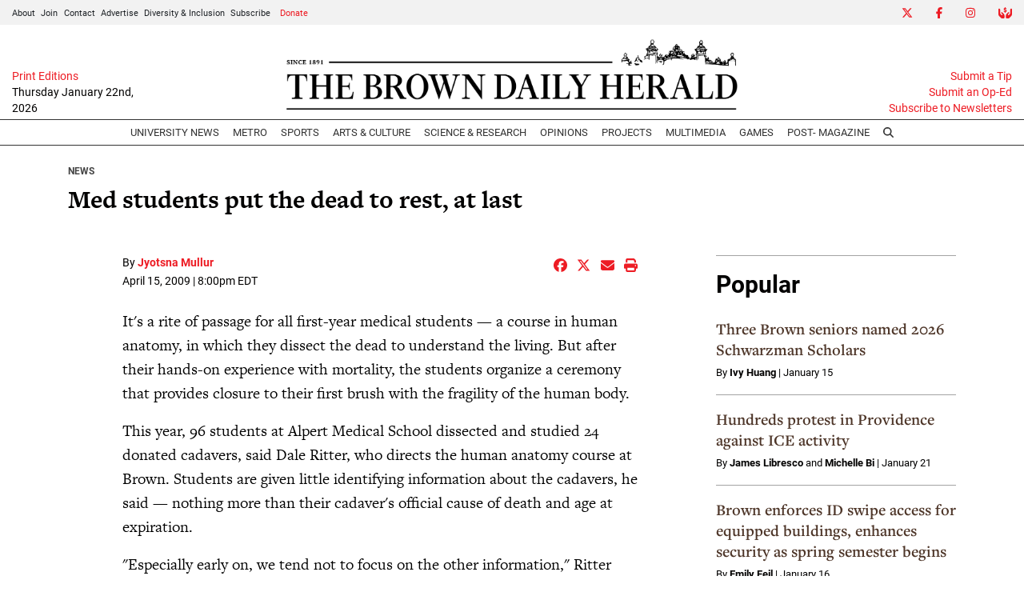

--- FILE ---
content_type: text/html; charset=UTF-8
request_url: https://www.browndailyherald.com/article/2009/04/med-students-put-the-dead-to-rest-at-last
body_size: 11823
content:



    



<!DOCTYPE html>
<html lang="en-US">
<!--
   _____ _   _                    _
  / ____| \ | |                  | |
 | (___ |  \| |_      _____  _ __| | _____
  \___ \| . ` \ \ /\ / / _ \| '__| |/ / __|
  ____) | |\  |\ V  V / (_) | |  |   <\__ \
 |_____/|_| \_| \_/\_/ \___/|_|  |_|\_\___/

SNworks - Solutions by The State News - http://getsnworks.com
-->
<head>
<meta charset="utf-8">
    <script type="text/javascript">var _sf_startpt=(new Date()).getTime();</script>

    <meta name="viewport" content="width=device-width">

    

    
            
<!-- CEO:STD-META -->


            	
                                                                
    <title>Med students put the dead to rest, at last - The Brown Daily Herald</title>
<style>#__ceo-debug-message{display: none;}#__ceo-debug-message-open,#__ceo-debug-message-close{font-size: 18px;color: #333;text-decoration: none;position: absolute;top: 0;left: 10px;}#__ceo-debug-message-close{padding-right: 10px;}#__ceo-debug-message #__ceo-debug-message-open{display: none;}#__ceo-debug-message div{display: inline-block;}#__ceo-debug-message.message-collapse{width: 50px;}#__ceo-debug-message.message-collapse div{display: none;}#__ceo-debug-message.message-collapse #__ceo-debug-message-close{display: none;}#__ceo-debug-message.message-collapse #__ceo-debug-message-open{display: inline !important;}.__ceo-poll label{display: block;}ul.__ceo-poll{padding: 0;}.__ceo-poll li{list-style-type: none;margin: 0;margin-bottom: 5px;}.__ceo-poll [name="verify"]{opacity: 0.001;}.__ceo-poll .__ceo-poll-result{max-width: 100%;border-radius: 3px;background: #fff;position: relative;padding: 2px 0;}.__ceo-poll span{z-index: 10;padding-left: 4px;}.__ceo-poll .__ceo-poll-fill{padding: 2px 4px;z-index: 5;top: 0;background: #4b9cd3;color: #fff;border-radius: 3px;position: absolute;overflow: hidden;}.__ceo-flex-container{display: flex;}.__ceo-flex-container .__ceo-flex-col{flex-grow: 1;}.__ceo-table{margin: 10px 0;}.__ceo-table td{border: 1px solid #333;padding: 0 10px;}.text-align-center{text-align: center;}.text-align-right{text-align: right;}.text-align-left{text-align: left;}.__ceo-text-right:empty{margin-bottom: 1em;}article:not(.arx-content) .btn{font-weight: 700;}article:not(.arx-content) .float-left.embedded-media{padding: 0px 15px 15px 0px;}article:not(.arx-content) .align-center{text-align: center;}article:not(.arx-content) .align-right{text-align: right;}article:not(.arx-content) .align-left{text-align: left;}article:not(.arx-content) table{background-color: #f1f1f1;border-radius: 3px;width: 100%;border-collapse: collapse;border-spacing: 0;margin-bottom: 1.5rem;caption-side: bottom;}article:not(.arx-content) table th{text-align: left;padding: 0.5rem;border-bottom: 1px solid #ccc;}article:not(.arx-content) table td{padding: 0.5rem;border-bottom: 1px solid #ccc;}article:not(.arx-content) figure:not(.embedded-media)> figcaption{font-size: 0.8rem;margin-top: 0.5rem;line-height: 1rem;}</style>

    <meta name="description" content="Serving the Brown University community since 1891" />

        
        <meta property="og:url" content="https://www.browndailyherald.com/article/2009/04/med-students-put-the-dead-to-rest-at-last" />     <meta property="og:type" content="article" />
    <meta property="og:site_name" content="The Brown Daily Herald" />
    <meta property="og:title" content="Med students put the dead to rest, at last" />     <meta property="og:description" content="Serving the Brown University community since 1891" />             <meta name="twitter:card" content="summary_large_image">


    
                                
            
                <meta property="og:image" content="" />          <meta property="og:image:width" content="800" />         <meta property="og:image:height" content="600" /> 
    
				
    <script type="application/ld+json">
          {
            "@context": "http://schema.org",
            "@type": "NewsArticle",
            "headline": "Med students put the dead to rest, at last",
            "url": "https://www.browndailyherald.com/article/2009/04/med-students-put-the-dead-to-rest-at-last",
                        "dateCreated": "2009-04-15T20:00:00-04:00",
            "articleSection": "homepage",
            "creator": ["Jyotsna Mullur"],
            "author": ["Jyotsna Mullur"],
            "keywords": ["Uncategorized"]
          }
    </script>


    <!-- Google Tag Manager -->
<script>(function(w,d,s,l,i){w[l]=w[l]||[];w[l].push({'gtm.start':
new Date().getTime(),event:'gtm.js'});var f=d.getElementsByTagName(s)[0],
j=d.createElement(s),dl=l!='dataLayer'?'&l='+l:'';j.async=true;j.src=
'https://www.googletagmanager.com/gtm.js?id='+i+dl;f.parentNode.insertBefore(j,f);
})(window,document,'script','dataLayer','GTM-N3H2GLD');</script>
<!-- End Google Tag Manager -->

    <link rel="preconnect" href="https://use.typekit.net">
    <link rel="preconnect" href="https://d35jcxe8no8yhr.cloudfront.net">

    <link rel="stylesheet" href="https://use.typekit.net/mxr8glf.css">
    <link rel="stylesheet" href="https://stackpath.bootstrapcdn.com/bootstrap/4.3.1/css/bootstrap.min.css" integrity="sha384-ggOyR0iXCbMQv3Xipma34MD+dH/1fQ784/j6cY/iJTQUOhcWr7x9JvoRxT2MZw1T" crossorigin="anonymous">
    <link rel="stylesheet" type="text/css" media="screen, print" href="https://d35jcxe8no8yhr.cloudfront.net/2542656e2016fe17826b37b64e80fbec/dist/css/master.css" />

    <script src="https://kit.fontawesome.com/026f103434.js" crossorigin="anonymous" data-auto-replace-svg="nest"></script>

    
    <link rel="apple-touch-icon" sizes="57x57" href="https://d35jcxe8no8yhr.cloudfront.net/2542656e2016fe17826b37b64e80fbec/dist/img/favicons/apple-icon-57x57.png">
<link rel="apple-touch-icon" sizes="60x60" href="https://d35jcxe8no8yhr.cloudfront.net/2542656e2016fe17826b37b64e80fbec/dist/img/favicons/apple-icon-60x60.png">
<link rel="apple-touch-icon" sizes="72x72" href="https://d35jcxe8no8yhr.cloudfront.net/2542656e2016fe17826b37b64e80fbec/dist/img/favicons/apple-icon-72x72.png">
<link rel="apple-touch-icon" sizes="76x76" href="https://d35jcxe8no8yhr.cloudfront.net/2542656e2016fe17826b37b64e80fbec/dist/img/favicons/apple-icon-76x76.png">
<link rel="apple-touch-icon" sizes="114x114" href="https://d35jcxe8no8yhr.cloudfront.net/2542656e2016fe17826b37b64e80fbec/dist/img/favicons/apple-icon-114x114.png">
<link rel="apple-touch-icon" sizes="120x120" href="https://d35jcxe8no8yhr.cloudfront.net/2542656e2016fe17826b37b64e80fbec/dist/img/favicons/apple-icon-120x120.png">
<link rel="apple-touch-icon" sizes="144x144" href="https://d35jcxe8no8yhr.cloudfront.net/2542656e2016fe17826b37b64e80fbec/dist/img/favicons/apple-icon-144x144.png">
<link rel="apple-touch-icon" sizes="152x152" href="https://d35jcxe8no8yhr.cloudfront.net/2542656e2016fe17826b37b64e80fbec/dist/img/favicons/apple-icon-152x152.png">
<link rel="apple-touch-icon" sizes="180x180" href="https://d35jcxe8no8yhr.cloudfront.net/2542656e2016fe17826b37b64e80fbec/dist/img/favicons/apple-icon-180x180.png">
<link rel="icon" type="image/png" sizes="192x192"  href="https://d35jcxe8no8yhr.cloudfront.net/2542656e2016fe17826b37b64e80fbec/dist/img/favicons/android-icon-192x192.png">
<link rel="icon" type="image/png" sizes="32x32" href="https://d35jcxe8no8yhr.cloudfront.net/2542656e2016fe17826b37b64e80fbec/dist/img/favicons/favicon-32x32.png">
<link rel="icon" type="image/png" sizes="96x96" href="https://d35jcxe8no8yhr.cloudfront.net/2542656e2016fe17826b37b64e80fbec/dist/img/favicons/favicon-96x96.png">
<link rel="icon" type="image/png" sizes="16x16" href="https://d35jcxe8no8yhr.cloudfront.net/2542656e2016fe17826b37b64e80fbec/dist/img/favicons/favicon-16x16.png">
<link rel="manifest" href="https://d35jcxe8no8yhr.cloudfront.net/2542656e2016fe17826b37b64e80fbec/dist/img/favicons/manifest.json">
<meta name="msapplication-TileColor" content="#ffffff">
<meta name="msapplication-TileImage" content="https://d35jcxe8no8yhr.cloudfront.net/2542656e2016fe17826b37b64e80fbec/dist/img/favicons/ms-icon-144x144.png">
<meta name="theme-color" content="#ffffff">

            <link rev="canonical" type="text/html" href="https://www.browndailyherald.com/article/2009/04/med-students-put-the-dead-to-rest-at-last" />
    <link rel="alternate shorter" type="text/html" href="" />

    <link href="https://vjs.zencdn.net/7.5.4/video-js.css" rel="stylesheet">
    <link href="https://unpkg.com/@videojs/themes@1/dist/forest/index.css" rel="stylesheet">
    <script src="https://vjs.zencdn.net/7.5.4/video.js"></script>

    <script async src="https://securepubads.g.doubleclick.net/tag/js/gpt.js"></script>
<script>
  window.googletag = window.googletag || {cmd: []};
  googletag.cmd.push(function() {

    var mapping_leaderboard = googletag.sizeMapping().
        addSize([730, 0], [728, 90]). // Desktop, Tablet - leaderboard
        addSize([0, 0], [320, 50]). // Mobile
        build();

    googletag.defineSlot('/1149905/BDH_ATF_Article_728x90', [[728, 90], [320,50]], 'div-gpt-ad-1630955263016-0').defineSizeMapping(mapping_leaderboard).addService(googletag.pubads());
    googletag.defineSlot('/1149905/BDH_Footer_728x90', [[728, 90], [320,50]], 'div-gpt-ad-1630955322503-0').defineSizeMapping(mapping_leaderboard).addService(googletag.pubads());
    googletag.defineSlot('/1149905/Leaderboard2', [[728, 90],[320,50]], 'div-gpt-ad-1634256879681-0').defineSizeMapping(mapping_leaderboard).addService(googletag.pubads());
    googletag.defineSlot('/1149905/Leaderboard3', [[728, 90],[320,50]], 'div-gpt-ad-1634256921557-0').defineSizeMapping(mapping_leaderboard).addService(googletag.pubads());
    googletag.defineSlot('/1149905/BDH_RightSidebar_300x250', [300, 250], 'div-gpt-ad-1630955345506-0').addService(googletag.pubads());
    googletag.defineSlot('/1149905/BDH_RightSidebar2_300x250', [300, 250], 'div-gpt-ad-1630955376218-0').addService(googletag.pubads());
    googletag.defineSlot('/1149905/BDH_RightSidebar3_300x250', [300, 250], 'div-gpt-ad-1630955404629-0').addService(googletag.pubads());
    googletag.defineSlot('/1149905/BDH_RightSidebar4_300x250', [300, 250], 'div-gpt-ad-1630955423371-0').addService(googletag.pubads());
    googletag.defineSlot('/1149905/BDH_RightSidebar4_300x250', [300, 250], 'div-gpt-ad-1630955423371-1').addService(googletag.pubads());
    googletag.defineSlot('/1149905/Skyscraper', [300, 600], 'div-gpt-ad-1634570441696-0').addService(googletag.pubads());
    googletag.pubads().enableSingleRequest();
    googletag.pubads().collapseEmptyDivs();
    googletag.enableServices();
  });
</script>

<!-- Flytedesk Digital --> <script type="text/javascript"> (function (w, d, s, p) { let f = d.getElementsByTagName(s)[0], j = d.createElement(s); j.id = 'flytedigital'; j.async = true; j.src = 'https://digital.flytedesk.com/js/head.js#' + p; f.parentNode.insertBefore(j, f); })(window, document, 'script', '8b83127b-f344-4d9b-a1c1-f16449587903'); </script> <!-- End Flytedesk Digital -->

<script async src="https://pagead2.googlesyndication.com/pagead/js/adsbygoogle.js?client=ca-pub-8731315434789018" crossorigin="anonymous"></script>

<meta name="apple-itunes-app" content="app-id=6642661925" />
</head>

<body class="article">
    <!-- Google Tag Manager (noscript) -->
<noscript><iframe src="https://www.googletagmanager.com/ns.html?id=GTM-N3H2GLD"
height="0" width="0" style="display:none;visibility:hidden"></iframe></noscript>
<!-- End Google Tag Manager (noscript) -->
    <div class="skip-content">
        <span class="d-inline-block bg-white">Skip to <a href="#main-content" tabindex="0">Content</a>, <a href="#dockedNavContainer" tabindex="0">Navigation</a>, or <a href="#main-footer" tabindex="0">Footer</a>.</span>
    </div>

    <div class="preheader bg-gray d-xxl-none">
    <div class="container-fluid max-width">
        <div class="row align-items-center">
            <div class="col-12 col-md-6 text-center text-md-left">
                <ul class="list-inline mb-0 pb-0">
                    <li class="list-inline-item text-smaller mr-1"><a class="text-body" href="https://www.browndailyherald.com/page/about">About</a></li>
                    <li class="list-inline-item text-smaller mr-1"><a class="text-body" href="https://www.browndailyherald.com/page/join">Join</a></li>
                    <li class="list-inline-item text-smaller mr-1"><a class="text-body" href="https://www.browndailyherald.com/page/contact">Contact</a></li>
                    <li class="list-inline-item text-smaller mr-1"><a class="text-body" href="https://www.browndailyherald.com/page/advertise">Advertise</a></li>
                    <li class="list-inline-item text-smaller mr-1"><a class="text-body" href="https://www.browndailyherald.com/page/dei">Diversity &amp; Inclusion</a></li>
                    <li class="list-inline-item text-smaller"><a class="text-body" href="https://www.browndailyherald.com/page/subscribe">Subscribe</a></li>
                    <li class="list-inline-item text-smaller"><a class="text-body text-primary-color" href="https://www.browndailyherald.com/donation" target="_blank">Donate</a></li>
                </ul>
            </div>
            <div class="col-12 col-md-6 text-center text-md-right">
                <ul class="list-inline mb-0 pb-0">
                    <li class="list-inline-item"><a href="https://twitter.com/the_herald" class="nav-link px-2 pl-lg-0 pr-lg-2" target="_blank"><i class="fab fa-x-twitter" aria-label="Twitter"></i></a></li>
                    <li class="list-inline-item"><a href="https://www.facebook.com/browndailyherald" class="nav-link px-2" target="_blank"><i class="fab fa-facebook-f" aria-label="Facebook"></i></a></li>
                    <li class="list-inline-item"><a href="https://www.instagram.com/browndailyherald" class="nav-link px-2" target="_blank"><i class="fab fa-instagram" aria-labe="Instagram"></i></a></li>
                    <li class="list-inline-item"><a href="https://www.browndailyherald.com/donation" class="nav-link px-2 pl-lg-2 pr-lg-0" target="_blank"><i class="fas fa-hands-usd" aria-label="Give Now"></i></a></li>
                </ul>

            </div>
       </div>
    </div>
</div>
    <header class="mt-2">
    <div class="container-fluid max-width">
        <div class="row align-items-end">
            <div class="col-12 col-md-8 order-1 order-md-2 text-center">
                <a href="https://www.browndailyherald.com/"><img src="https://d35jcxe8no8yhr.cloudfront.net/2542656e2016fe17826b37b64e80fbec/dist/img/logo-black.png" class="w-75 d-block mx-auto" alt="Logo of The Brown Daily Herald" /></a>
            </div>
            <div class="col-12 col-md-2 order-2 order-md-1 text-center text-md-left">
                                <a class="d-block text-smaller" href="https://issuu.com/browndailyherald" target="_blank" rel="noopener noreferer">Print Editions</a>
                <span class="text-smaller d-block mb-1" style="font-weight:500">Thursday January 22nd, 2026</span>
            </div>
            <div class="col-12 col-md-2 order-3 text-right d-none d-md-block">
                <a class="d-block text-smaller" href="https://www.browndailyherald.com/page/submit">Submit a Tip</a>
                <a class="d-block text-smaller" href="https://www.browndailyherald.com/submissions">Submit an Op-Ed</a>
                <a class="d-block text-smaller mb-1" href="https://www.browndailyherald.com/newsletters">Subscribe to Newsletters</a>
            </div>
                    </div>
    </div>
</header>
    
<div id="dockedNavContainer">
    <nav class="navbar navbar-expand-lg navbar-light py-0" id="mainNavbar">
        <div class="container-fluid max-width">
            <button class="navbar-toggler border-0" type="button" data-toggle="collapse" data-target="#mainNavbarContent">
                <i class="fas fa-bars text-body"></i>
            </button>
            <a href="https://www.browndailyherald.com/" class="d-block mx-auto d-lg-none pr-3 py-2"><img src="https://d35jcxe8no8yhr.cloudfront.net/2542656e2016fe17826b37b64e80fbec/dist/img/logo-short.png" style="max-width:40px;" class="home-link-mobile" alt="The Brown Daily Herald" /></a>
            <form method="get" action="https://www.browndailyherald.com/search" class="d-none w-100" role="search">
                <div class="d-flex">
                    <input type="hidden" name="a" value="1">
                    <input type="hidden" name="o" value="date">
                    <input type="search" name="s" class="flex-grow-1 form-control form-control-sm" placeholder="Search The Brown Daily Herald">
                    <button type="submit" aria-label="Search" class="ml-3 btn-reset d-inline"><i class="fas fa-search"></i></button>
                </div>
            </form>
            <a class="d-lg-none" href="https://www.browndailyherald.com/search?a=1&amp;o=date" aria-label="Search The Brown Daily Herald">
                <i class="fas fa-search text-body"></i>
            </a>

            <div class="collapse navbar-collapse text-uppercase font-sans" id="mainNavbarContent">

                <div class="row w-100 align-items-center px-0 mx-0">
                    <div class="col-lg order-1 order-md-2 text-center">
                        <ul class="navbar-nav mx-auto justify-content-center align-items-center">
                                                                                                <li class="navbar-item"><a id="navbar-item-news" class="nav-link" href="https://www.browndailyherald.com/section/university-news" title="University&#x20;News" >University News</a></li>
                                                                                                                                <li class="navbar-item"><a id="navbar-item-metro" class="nav-link" href="https://www.browndailyherald.com/section/metro" title="Metro" >Metro</a></li>
                                                                                                                                <li class="navbar-item"><a id="navbar-item-sports" class="nav-link" href="https://www.browndailyherald.com/section/sports" title="Sports" >Sports</a></li>
                                                                                                                                <li class="navbar-item dropdown text-center" id="artsDropdownContainer">
                                        <a class="nav-link dropdown-toggle" href="https://www.browndailyherald.com/section/arts-culture" id="navbarDropdownArts" role="button" data-toggle="dropdown" aria-haspopup="true" aria-expanded="false" >
                                            Arts &amp; Culture
                                        </a>
                                        <div class="dropdown-menu" aria-labelledby="navbarDropdownArts">
                                                                                            <a class="dropdown-item" href="https://www.browndailyherald.com/section/events">Events</a>
                                                                                            <a class="dropdown-item" href="https://www.browndailyherald.com/section/review">Review</a>
                                                                                    </div>
                                    </li>
                                                                                                                                <li class="navbar-item"><a id="navbar-item-science" class="nav-link" href="https://www.browndailyherald.com/section/science-research" title="Science&#x20;&amp;&#x20;Research" >Science & Research</a></li>
                                                                                                                                <li class="navbar-item dropdown text-center" id="opinionDropdownContainer">
                                        <a class="nav-link dropdown-toggle" href="https://www.browndailyherald.com/section/opinions" id="navbarDropdownOpinion" role="button" data-toggle="dropdown" aria-haspopup="true" aria-expanded="false" >
                                            Opinions
                                        </a>
                                        <div class="dropdown-menu" aria-labelledby="navbarDropdownOpinion">
                                                                                            <a class="dropdown-item" href="https://www.browndailyherald.com/section/columns">Columns</a>
                                                                                            <a class="dropdown-item" href="https://www.browndailyherald.com/section/op-ed">Op-Ed</a>
                                                                                            <a class="dropdown-item" href="https://www.browndailyherald.com/section/editorials">Editorials</a>
                                                                                            <a class="dropdown-item" href="https://www.browndailyherald.com/section/letters-to-the-editor">Letters to the Editor</a>
                                                                                            <a class="dropdown-item" href="https://www.browndailyherald.com/section/editors-note">Editor&#039;s Note</a>
                                                                                    </div>
                                    </li>
                                                                                                                                <li class="navbar-item"><a id="navbar-item-projects" class="nav-link" href="https://www.browndailyherald.com/section/projects" title="Projects" >Projects</a></li>
                                                                                                                                <li class="navbar-item"><a id="navbar-item-multimedia" class="nav-link" href="https://www.browndailyherald.com/section/multimedia" title="Multimedia" >Multimedia</a></li>
                                                                                                                                <li class="navbar-item"><a id="navbar-item-games" class="nav-link" href="https://www.browndailyherald.com/section/games" title="Games" >Games</a></li>
                                                                                                                                <li class="navbar-item"><a id="navbar-item-magazine" class="nav-link" href="https://www.browndailyherald.com/post-magazine" title="Post-&#x20;Magazine" >Post- Magazine</a></li>
                                                                                                                                <li class="navbar-item d-none d-lg-flex"><a id="navbar-item-search" class="nav-link" href="https://www.browndailyherald.com/search?a=1" title="" aria-label="Search The Brown Daily Herald"><i class="fas fa-search"></i></a></li>
                                                                                    </ul>
                    </div>
                    <div class="col-1 order-2 order-md-1 text-center text-lg-left pl-0 d-none d-xxl-block">
                        <ul class="navbar-nav ">
                            <li class="navbar-item text-smaller mr-1 dropdown" id="aboutDropdownContainer">
                                <a class="text-body dropdown-toggle" href="https://www.browndailyherald.com/page/about">About</a>
                                <div class="dropdown-menu" aria-labelledby="aboutDropdownContainer">
                                    <a class="dropdown-item" href="https://www.browndailyherald.com/page/about">About The Herald</a>
                                    <a class="dropdown-item" href="https://www.browndailyherald.com/page/join">Join</a>
                                    <a class="dropdown-item" href="https://www.browndailyherald.com/page/staff-ss-2021">Staff List</a>
                                    <a class="dropdown-item" href="https://www.browndailyherald.com/page/contact">Contact Us</a>
                                    <a class="dropdown-item" href="https://www.browndailyherald.com/page/reprint-request">Reprint Permission</a>
                                    <a class="dropdown-item" href="https://www.browndailyherald.com/page/dei">Diversity &amp; Inclusion</a>
                                </div>
                            </li>
                                                        <li class="navbar-item text-smaller mr-1"><a class="text-body" href="https://www.browndailyherald.com/page/advertise">Advertise</a></li>
                                                        <li class="navbar-item dropdown text-center" id="donateDropdownContainer" style="z-index:1051;">
                                <a class="nav-link dropdown-toggle text-smaller py-0 px-1 text-primary-color" href="https://www.browndailyherald.com/donation" id="navbarDropdownDonate" role="button" data-toggle="dropdown" aria-haspopup="true" aria-expanded="false">
                                    Donate
                                </a>
                                <div class="dropdown-menu" aria-labelledby="navbarDropdownDonate">
                                    <a class="dropdown-item" href="https://www.browndailyherald.com/donate" target="_blank" rel="noopener">Donate</a>
                                    <a class="dropdown-item" href="https://secure.lglforms.com/form_engine/s/oUsaS9kJIDw75uHexuR2sA" target="_blank" rel="noopener" >Manage your donation</a>
                                </div>
                            </li>

                        </ul>
                    </div>
                    <div class="col-1 order-3 text-center text-lg-right pr-0 d-none d-xxl-block">
                        <ul class="navbar-nav">
                            <li class="navbar-item ml-auto"><a href="https://twitter.com/the_herald" class="nav-link px-2 pl-lg-0 pr-lg-2" target="_blank"><i class="fab fa-x-twitter" aria-label="Twitter"></i></a></li>
                            <li class="navbar-item"><a href="https://www.facebook.com/browndailyherald" class="nav-link px-2" target="_blank"><i class="fab fa-facebook-f" aria-label="Facebook"></i></a></li>
                            <li class="navbar-item"><a href="https://www.instagram.com/browndailyherald" class="nav-link px-2" target="_blank"><i class="fab fa-instagram" aria-labe="Instagram"></i></a></li>
                            <li class="navbar-item"><a href="https://www.browndailyherald.com/donation" class="nav-link px-2 pl-lg-2 pr-lg-0" target="_blank"><i class="fas fa-hands-usd" aria-label="Give Now"></i></a></li>
                        </ul>

                    </div>
                </div>


            </div>
        </div>
    </nav>
</div>
    
    

    <div class="mt-4">
        <!-- START gryphon/ads/placement-d.tpl -->
<div class="ad leaderboard text-center">
            <!-- /1149905/BDH_ATF_Article_728x90 -->
        <div id='div-gpt-ad-1630955263016-0'>
        <script>
            googletag.cmd.push(function() { googletag.display('div-gpt-ad-1630955263016-0'); });
        </script>
        </div>
    </div>
<!-- END gryphon/ads/placement-d.tpl -->
    </div>

    <div id="main-content">
        <!-- START gryphon/article/main.tpl -->


    
<div class="container my-4">
    <div class="row mb-4">
        <div class="col-12">
            <article class="full-article">

                <div class="kicker"><span class="kicker"><a href="https://www.browndailyherald.com/section/news">News</a></span></div>

                <h1>Med students put the dead to rest, at last</h1>
                            </article>
        </div>
    </div>
    <div class="row">
        <div class="col">
            <article class="full-article">

                
                                    <div class="mx-0 mx-md-5 px-0 px-md-3">
                        <div class="row  mt-4 mb-0 mb-md-4">
                            <div class="col-12 col-md-6">
                                <aside class="author-name">
                                            
    
                                            By <a href="https://www.browndailyherald.com/staff/jyotsnamullur">Jyotsna Mullur</a><br>                        <ul class="list-inline d-inline">
                            </ul>
                    
                                    <div class="mt-1">
                                        <span class="can-localize">April 15, 2009 | 8:00pm EDT</span>
                                    </div>
                                </aside>
                            </div>
                            <div class="col-12 col-md-6 text-left text-md-right d-print-none">
                                <ul class="social-links list-unsyled list-inline mt-4 mt-md-0">
                                    <li class="list-inline-item"><a href="http://www.facebook.com/sharer.php?u=https://www.browndailyherald.com/article/2009/04/med-students-put-the-dead-to-rest-at-last" target="_blank" class="sends-events" data-ga-category="Share" data-ga-action="click" data-ga-label="facebook" data-ga-value="CURL"><i class="fab fa-facebook"></i></a></li>
                                    <li class="list-inline-item"><a href="http://twitter.com/intent/tweet?url=https://www.browndailyherald.com/article/2009/04/med-students-put-the-dead-to-rest-at-last&amp;text=Med students put the dead to rest, at last" target="_blank" class="sends-events" data-ga-category="Share" data-ga-action="click" data-ga-label="twitter" data-ga-value="CURL"><i class="fab fa-x-twitter"></i></a></li>
                                                                        <li class="list-inline-item"><a href="mailto:?subject=Med%20students%20put%20the%20dead%20to%20rest%2C%20at%20last%20|%20The%20Brown%20Daily%20Herald&amp;text=Check%20out%20this%20article%20from%20The%20Brown%20Daily%20Herald%3A%20https%3A%2F%2Fwww.browndailyherald.com%2Farticle%2F2009%2F04%2Fmed-students-put-the-dead-to-rest-at-last" class="sends-events" data-ga-category="Share" data-ga-action="click" data-ga-label="email" data-ga-value="CURL"><i class="fa fa-envelope"></i></a></li>
                                    <li class="list-inline-item"><a href="#" onclick="window.print()" class="sends-events" data-ga-category="Share" data-ga-action="click" data-ga-label="facebook" data-ga-value="CURL"><i class="fas fa-print"></i></a></li>
                                </ul>
                            </div>
                        </div>
                    </div>
                
                <div class="article-content mx-0 mx-md-5 px-0 px-md-3 mb-4">
                                            <div class="imported">
                            <p>It's a rite of passage for all first-year medical students &#8212; a course in human anatomy, in which they dissect the dead to understand the living. But after their hands-on experience with mortality, the students organize a ceremony that provides closure to their first brush with the fragility of the human body.</p><p>This year, 96 students at Alpert Medical School dissected and studied 24 donated cadavers, said Dale Ritter, who directs the human anatomy course at Brown. Students are given little identifying information about the cadavers, he said &#8212; nothing more than their cadaver's official cause of death and age at expiration.</p><p>"Especially early on, we tend not to focus on the other information," Ritter said, adding that additional information makes it even more difficult for beginning medical students to dissect their first human body.</p><p>The student-organized ceremony &#8212; a tradition that began almost 20 years ago &#8212; commemorates not only the cadavers' lives, but also the contribution to medicine they made after death, he said.</p><p>The ceremony was once an hour-long affair held in a large lecture hall at the end of the course. But in recent years, it has become an informal, quiet event that takes place in the course's anatomy lab, Ritter said.</p><p>Amanda Westlake MD'12 helped organize this year's ceremony, which took place in February. After her brief introduction, students lit candles for the cadavers they had worked with for the length of the course. They also had the opportunity to sing, read poetry or simply speak and express their thoughts.</p><p>At the ceremony, Wei Song '08 MD'12 read a poem she had written earlier in the year. It focused on "the interaction between life and death" and struggled to reconcile the contrast between cutting open bodies and the physician's ultimate goal of healing.</p><p>"I wanted to recognize the value of what these people gave," Song said.</p><p>In the anatomy course itself, there was a sense of discovery, Westlake said. She said she found a stent in her subject's aorta, and classmates uncovered prosthetic knees, joint replacements and other anomalies beneath the cadavers' skin.</p><p>The students organize the ceremony to take "a moment to reflect the trust they had in us," she said. "Medical education depends on people who don't know us at all trusting us."</p><p>"I didn't want it to be solemn," Westlake said. "Serious, but not solemn." </p><p>The commemoration is the first time students are told other biographical information about their cadavers, Ritter said, such as their careers and life achievements, collected from obituaries and the anatomical gift program. Westlake learned that some of the donors had even attended Brown, she said.</p><p>This aspect of the ceremony brings the students full-circle, Ritter said, by taking them back to their first day in anatomy when they were introduced to their cadavers by age and cause of death.</p><p>"It's a reminder that this was a person &#8212; they had a life," he said. "They made an incredible gift."</p><p>Westlake said dissecting the bodies was a desensitizing experience for many students.</p><p>"You quickly become acclimated to tearing through them with scalpels," she said, adding that the ceremony was a reminder that the cadavers had once been living humans.</p><p>After the ceremony, the cadavers were cremated and returned to their families. </p><p>But the medical students seek closure, too. Traditionally, they sign the walls of the anatomy lab at the ceremony's end &#8212; unexpected graffiti from hundreds of medical students.</p><p>"Anatomy is a major event for medical students," Ritter said. It's when they realize that medical school is "something different," he added. </p><p>The ceremony gives them a sense of relief, he said. "There's a certain release to it."<br /><br />&nbsp;</p><br />
                        </div>

                        <div class="inline-ad d-block my-4 mr-0 mr-md-4 text-center d-print-none pb-2 bg-light">
                            <div class="py-2 text-center" style="font-size: 10px; letter-spacing: 1px; color:#999;">
  ADVERTISEMENT
</div>                            <!-- START gryphon/ads/placement-d.tpl -->
<div class="ad rectangle text-center">
            <!-- /1149905/BDH_RightSidebar4_300x250 -->
        <div id='div-gpt-ad-1630955423371-0' style='min-width: 300px; min-height: 250px;'>
        <script>
            googletag.cmd.push(function() { googletag.display('div-gpt-ad-1630955423371-0'); });
        </script>
        </div>
    </div>
<!-- END gryphon/ads/placement-d.tpl -->
                        </div>

                    
                    <div  class="mt-4">
                            
    
                    </div>

                </div>

            </article>

                                                    
            <hr />
                                <div class="mb-4 d-print-none">
                                        <div class="d-flex align-items-center">
                <div class="subheader h3 font-sans font-weight-bold mb-0 pb-0">More</div>
    </div>

                        <div class="row">
                                                            <div class="col-12 col-md mt-4 mt-md-0">
                                            
    
            
                        
        
                    
    <article class="art-above">

                <div class="row">
            <div class="col-12 col-md-12   d-none d-md-block">
                                                        <div class="image-container mb-2 mb-md-0">
                                                    <a href="https://www.browndailyherald.com/article/2021/08/palestine-solidarity-caucus-brown-can-no-longer-be-progressive-except-for-palestine" title="Palestine Solidarity Caucus: Brown can no longer be ‘progressive except for Palestine’"><img src="https://s3.amazonaws.com/snwceomedia/bdh/9ee271d7-09c6-433d-bac3-1b117dca8faf.sized-1000x1000.gif?w=1500&amp;ar=16%3A9&amp;fit=crop&amp;crop=faces&amp;facepad=3&amp;auto=format" class="dom-art-above-image w-100 d-block mx-auto" alt="psc_pq_2" loading="lazy"/></a>
                                                                                                                            
                                            </div>
                                    
                
                
            </div>
            <div class="col-12 col-md-12 ">
                <div class="">

                    <h4 class="headline has-photo mt-0 mt-md-2 mb-2"><a href="https://www.browndailyherald.com/article/2021/08/palestine-solidarity-caucus-brown-can-no-longer-be-progressive-except-for-palestine" title="Palestine Solidarity Caucus: Brown can no longer be ‘progressive except for Palestine’">Palestine Solidarity Caucus: Brown can no longer be ‘progressive except for Palestine’</a></h4>

                    
                                                                                </div>
            </div>
        </div>

                
    </article>

                                </div>
                                                            <div class="col-12 col-md mt-4 mt-md-0">
                                            
    
            
                        
        
                    
    <article class="art-above">

                <div class="row">
            <div class="col-12 col-md-12   d-none d-md-block">
                                                        <div class="image-container mb-2 mb-md-0">
                                                    <a href="https://www.browndailyherald.com/article/2021/07/blue-room-reopens-its-doors-to-on-campus-students" title="Blue Room reopens its doors to on-campus students"><img src="https://snworksceo.imgix.net/bdh/d76800f2-a737-4aae-8609-eebe1062356d.sized-1000x1000.jpg?w=1500&amp;ar=16%3A9&amp;fit=crop&amp;crop=faces&amp;facepad=3&amp;auto=format" class="dom-art-above-image w-100 d-block mx-auto" alt="Image-from-iOS-1" loading="lazy"/></a>
                                                                                                                            
                                            </div>
                                    
                
                
            </div>
            <div class="col-12 col-md-12 ">
                <div class="">

                    <h4 class="headline has-photo mt-0 mt-md-2 mb-2"><a href="https://www.browndailyherald.com/article/2021/07/blue-room-reopens-its-doors-to-on-campus-students" title="Blue Room reopens its doors to on-campus students">Blue Room reopens its doors to on-campus students</a></h4>

                    
                                                                                </div>
            </div>
        </div>

                
    </article>

                                </div>
                                                            <div class="col-12 col-md mt-4 mt-md-0">
                                            
    
            
                        
        
                    
    <article class="art-above">

                <div class="row">
            <div class="col-12 col-md-12   d-none d-md-block">
                                                        <div class="image-container mb-2 mb-md-0">
                                                    <a href="https://www.browndailyherald.com/article/2021/07/with-covid-19-class-size-restrictions-lifted-some-professors-elect-to-teach-remotely-for-the-fall" title="With COVID-19 class-size restrictions lifted, some professors elect to teach remotely for the fall"><img src="https://snworksceo.imgix.net/bdh/119e8526-0441-4789-8487-0266c5a7e974.sized-1000x1000.png?w=1500&amp;ar=16%3A9&amp;fit=crop&amp;crop=faces&amp;facepad=3&amp;auto=format" class="dom-art-above-image w-100 d-block mx-auto" alt="image" loading="lazy"/></a>
                                                                                                                            
                                            </div>
                                    
                
                
            </div>
            <div class="col-12 col-md-12 ">
                <div class="">

                    <h4 class="headline has-photo mt-0 mt-md-2 mb-2"><a href="https://www.browndailyherald.com/article/2021/07/with-covid-19-class-size-restrictions-lifted-some-professors-elect-to-teach-remotely-for-the-fall" title="With COVID-19 class-size restrictions lifted, some professors elect to teach remotely for the fall">With COVID-19 class-size restrictions lifted, some professors elect to teach remotely for the fall</a></h4>

                    
                                                                                </div>
            </div>
        </div>

                
    </article>

                                </div>
                                                    </div>
                    </div>
                
        </div>


        

<div class="col-12 fixed-sidebar d-print-none">
            <div class="mb-4 text-center">
            <!-- START gryphon/ads/placement-d.tpl -->
<div class="ad rectangle text-center">
            <!-- /1149905/BDH_RightSidebar_300x250 -->
        <div id='div-gpt-ad-1630955345506-0' style='min-width: 300px;'>
        <script>
            googletag.cmd.push(function() { googletag.display('div-gpt-ad-1630955345506-0'); });
        </script>
        </div>
    </div>
<!-- END gryphon/ads/placement-d.tpl -->
        </div>
        <hr class="bg-gray" />
    
    
            <div class="">
                            <div class="d-flex align-items-center">
                <div class="subheader h3 font-sans font-weight-bold mb-0 pb-0">Popular</div>
    </div>


            <div class="mt-4">
                                            
            
        
    <article class="art-hed">
        <div class="h4"><a href="https://www.browndailyherald.com/article/2026/01/three-brown-seniors-named-2026-schwarzman-scholars" title="Three Brown seniors named 2026 Schwarzman Scholars">Three Brown seniors named 2026 Schwarzman Scholars</a></div>
                    <div class="dateline">

                                                        By <a href="https://www.browndailyherald.com/staff/ivy-huang">Ivy Huang</a>
                                        |
                
                <span class="time-since">                    January 15

</span>
            </div>
                    </article>

                    <hr class="bg-gray" />
                                            
            
        
    <article class="art-hed">
        <div class="h4"><a href="https://www.browndailyherald.com/article/2026/01/draft-bi-libresco-ice-protest" title="Hundreds protest in Providence against ICE activity">Hundreds protest in Providence against ICE activity</a></div>
                    <div class="dateline">

                                                        By <a href="https://www.browndailyherald.com/staff/james-libresco">James Libresco</a>
                                                                         and                             <a href="https://www.browndailyherald.com/staff/michelle-bi">Michelle Bi</a>
                                                                |
                
                <span class="time-since">                    January 21

</span>
            </div>
                    </article>

                    <hr class="bg-gray" />
                                            
            
        
    <article class="art-hed">
        <div class="h4"><a href="https://www.browndailyherald.com/article/2026/01/brown-enforces-id-swipe-access-for-equipped-buildings-enhances-security-as-spring-semester-begins" title="Brown enforces ID swipe access for equipped buildings, enhances security as spring semester begins">Brown enforces ID swipe access for equipped buildings, enhances security as spring semester begins</a></div>
                    <div class="dateline">

                                                        By <a href="https://www.browndailyherald.com/staff/emily-feil">Emily Feil</a>
                                        |
                
                <span class="time-since">                    January 16

</span>
            </div>
                    </article>

                    <hr class="bg-gray" />
                                            
            
        
    <article class="art-hed">
        <div class="h4"><a href="https://www.browndailyherald.com/article/2026/01/draft-durbhakula-louis-family-restaurant-closing" title="‘It was almost like a home’: Louis Family Restaurant closes its doors after 79 years of serving the Brown community">‘It was almost like a home’: Louis Family Restaurant closes its doors after 79 years of serving the Brown community</a></div>
                    <div class="dateline">

                                                        By <a href="https://www.browndailyherald.com/staff/pavani-durbhakula">Pavani Durbhakula</a>
                                        |
                
                <span class="time-since">                    January 21

</span>
            </div>
                    </article>

                    <hr class="bg-gray" />
                                            
            
        
    <article class="art-hed">
        <div class="h4"><a href="https://www.browndailyherald.com/article/2026/01/community-is-our-power-students-reflect-on-returning-to-campus-following-mass-shooting" title="‘Community is our power’: Students reflect on returning to campus following mass shooting">‘Community is our power’: Students reflect on returning to campus following mass shooting</a></div>
                    <div class="dateline">

                                                        By <a href="https://www.browndailyherald.com/staff/donna-zhang">Donna Zhang</a>
                                        |
                
                <span class="time-since">                    January 21

</span>
            </div>
                    </article>

                    <hr class="bg-gray" />
                            </div>
        </div>
        
    
        
            <div class="my-4 text-center d-none d-md-block">
            <!-- START gryphon/ads/placement-d.tpl -->
<div class="ad skyscraper text-center">
            <!-- /1149905/Skyscraper -->
        <div id='div-gpt-ad-1634570441696-0' style='min-width: 300px; min-height: 600px;'>
        <script>
            googletag.cmd.push(function() { googletag.display('div-gpt-ad-1634570441696-0'); });
        </script>
        </div>
   </div>
<!-- END gryphon/ads/placement-d.tpl -->
        </div>
        <hr class="bg-gray" />
        
</div>
    </div>
</div>
<div data-name="snworks-article-id" data-value="0de5d536-df65-4562-9b68-fc156a10bd97"></div>

    </div>

    <hr class="bg-dark" />

    <div class="my-4">
        <!-- START gryphon/ads/placement-d.tpl -->
<div class="ad leaderboard text-center">
            <!-- /1149905/BDH_Footer_728x90 -->
        <div id='div-gpt-ad-1630955322503-0'>
        <script>
            googletag.cmd.push(function() { googletag.display('div-gpt-ad-1630955322503-0'); });
        </script>
        </div>
    </div>
<!-- END gryphon/ads/placement-d.tpl -->
    </div>

    <footer class="bg-secondary-color mt-3 py-3 text-white" id="main-footer">
    <div class="container">
        <div class="row text-left align-items-center">
            <div class="col-6 col-lg-9 order-lg-2 py-2">
                <div class="row">
                    <div class="col-12 col-lg offset-lg-2 d-none d-md-block">
                        <ul class="list-unstyled mb-0">
                            <li class="list-unstyled-item"><a href="https://www.browndailyherald.com/section/news" class="text-white font-weight-light">News</a></li>
                            <li class="list-unstyled-item"><a href="https://www.browndailyherald.com/section/sports" class="text-white font-weight-light">Sports</a></li>
                            <li class="list-unstyled-item"><a href="https://www.browndailyherald.com/section/arts-culture" class="text-white font-weight-light">Arts &amp; Culture</a></li>
                            <li class="list-unstyled-item"><a href="https://www.browndailyherald.com/section/science-research" class="text-white font-weight-light">Science &amp; Research</a></li>
                            <li class="list-unstyled-item"><a href="https://www.browndailyherald.com/section/opinions" class="text-white font-weight-light">Opinions</a></li>
                            <li class="list-unstyled-item"><a href="https://www.browndailyherald.com/section/multimedia" class="text-white font-weight-light">Multimedia</a></li>
                            <li class="list-unstyled-item"><a href="https://www.browndailyherald.com/post-magazine" class="text-white font-weight-light">post- magazine</a></li>
                        </ul>
                    </div>
                    <div class="col-12 col-lg">
                        <ul class="list-unstyled mb-4 mb-lg-0">
                            <li class="list-unstyled-item"><a href="https://www.browndailyherald.com/page/about" class="text-white font-weight-light">About us</a></li>
                            <li class="list-unstyled-item"><a href="https://www.browndailyherald.com/page/contact" class="text-white font-weight-light">Contact us</a></li>
                            <li class="list-unstyled-item"><a href="https://www.browndailyherald.com/page/advertise" class="text-white font-weight-light">Advertising</a></li>
                            <li class="list-unstyled-item"><a href="https://www.browndailyherald.com/donation" class="text-white font-weight-light" target="_blank">Donate</a></li>
                            <li class="list-unstyled-item"><a href="https://www.browndailyherald.com/page/terms" class="text-white font-weight-light">Terms of Service</a></li>
                            <li class="list-unstyled-item"><a href="https://www.browndailyherald.com/page/privacy" class="text-white font-weight-light">Privacy Policy</a></li>
                            <li class="list-unstyled-item"><a href="https://www.browndailyherald.com/page/staff" class="text-white font-weight-light">Masthead</a></li>
                            <li class="list-unstyled-item"><a href="https://heraldalumni.org/" target="_blank" rel="noopener" class="text-white font-weight-light">Alumni</a></li>
                        </ul>
                    </div>
                    <div class="col-12 col-lg">
                        <form action="https://browndailyherald.us1.list-manage.com/subscribe/post?u=373505593bc39c5fd8ea5d5a8&amp;id=9a2e83adcb" method="post" id="mc-embedded-subscribe-form" name="mc-embedded-subscribe-form" class="validate" target="_blank" novalidate="">
                            <div class="h6 font-sans text-white">Subscribe to our newsletter</div>
                            <div class="align-content-center">
                                <label for="mce-EMAIL" class="form-label pr-2 sr-only">Email</label>
                                <div class="">
                                    <input type="email" value="" name="EMAIL" class="form-control form-control-sm font-sans" id="mce-EMAIL" placeholder="Your Email Address" required=""><div style="position: absolute; left: -8000px;" aria-hidden="true"><input type="text" name="b_373505593bc39c5fd8ea5d5a8_9a2e83adcb" tabindex="-1" value=""></div>
                                </div>
                                <div class="">
                                    <input type="submit" value="Subscribe" name="subscribe" id="mc-embedded-subscribe" class="btn btn-primary font-weight-bold font-sans btn-sm btn-block mt-2">
                                </div>
                            </div>
                        </form>
                    </div>
                </div>
            </div>
            <div class="col-6 col-lg ml-lg-4 order-lg-1 py-2">
                <div class="">
                    <a href="https://www.browndailyherald.com/"><img src="https://d35jcxe8no8yhr.cloudfront.net/2542656e2016fe17826b37b64e80fbec/dist/img/logo-short-alt.png" alt="The Brown Daily Herald" class="d-inline-block mt-n2 mb-3" style="max-width:80px;"/></a>

                    <p>
                        The Brown Daily Herald, Inc. is a financially independent, nonprofit media organization with more than 250 students working across our journalism, business and web divisions.
                    </p>

                    <ul class="list-inline d-block d-lg-inline mt-2 pr-lg-2">
                        <li class="list-inline-item"><a href="https://twitter.com/the_herald" aria-label="Follow us on Twitter">
                            <i class="fab fa-x-twitter text-white"></i>
                        </a></li>
                        <li class="list-inline-item"><a href="https://facebook.com/browndailyherald" aria-label="Follow us on Facebook">
                            <i class="fab fa-facebook-f text-white"></i>
                        </a></li>
                        <li class="list-inline-item"><a href="https://instagram.com/browndailyherald" aria-label="Follow us on Instagram">
                            <i class="fab fa-instagram text-white"></i>
                        </a></li>
                        <li class="list-inline-item"><a href="https://www.browndailyherald.com/plugin/feeds/top-stories.xml" aria-label="Top Stories RSS 2.0 Feed">
                            <i class="fas fa-rss text-white"></i>
                        </a></li>
                    </ul>
                </div>
            </div>
        </div>
    </div>
</footer>
<div class="container py-2 font-weight-bold text-black">
    <div class="row">
        <div class="col-12 col-lg-6 text-center text-lg-left">
            <small>Powered by <a href="https://getsnworks.com" target="_blank"><img src="https://duvq7ua50whdw.cloudfront.net/611d8613ded5b4d43232ade12fd62a2f/dist/img/snworks-logo-black.png" style="max-width:60px" class="d-inline-block mt-n1" alt="SNworks"/></a> Solutions by The State News</small>
        </div>
        <div class="col-12 col-lg-6 text-center text-lg-right">
            <small>All Content &copy; 2026 The Brown Daily Herald, Inc.</small>
        </div>
    </div>
</div>

    <script src="https://code.jquery.com/jquery-3.4.1.min.js" integrity="sha256-CSXorXvZcTkaix6Yvo6HppcZGetbYMGWSFlBw8HfCJo=" crossorigin="anonymous"></script>
    <script src="https://cdn.jsdelivr.net/npm/popper.js@1.16.0/dist/umd/popper.min.js" integrity="sha384-Q6E9RHvbIyZFJoft+2mJbHaEWldlvI9IOYy5n3zV9zzTtmI3UksdQRVvoxMfooAo" crossorigin="anonymous"></script>
    <script src="https://stackpath.bootstrapcdn.com/bootstrap/4.4.1/js/bootstrap.min.js" integrity="sha384-wfSDF2E50Y2D1uUdj0O3uMBJnjuUD4Ih7YwaYd1iqfktj0Uod8GCExl3Og8ifwB6" crossorigin="anonymous"></script>

            <script src="https://d35jcxe8no8yhr.cloudfront.net/2542656e2016fe17826b37b64e80fbec/dist/js/master-min.js"></script>
        
        


                    
                                
            

            <script type="text/javascript"> var infolinks_pid = 3388635; var infolinks_wsid = 0; </script> <script type="text/javascript" src="//resources.infolinks.com/js/infolinks_main.js"></script>
        <script src="https://static.getsnworks.com/js/lighbox/lightbox-2.0-min.js"></script>
                    <script>
        document.addEventListener("DOMContentLoaded", function() {
            document.querySelectorAll(".article-content p a").forEach(function(el) {
                if (el.hasAttribute("target")) {
                    return;
                }
                el.setAttribute("target", "_blank");
                el.setAttribute("rel", "noopener noreferrer");
            });
        });
    </script>
<!-- Built in 1.6895351409912 seconds --><div id="__ceo-8B7A2F29-C494-4EAA-9D3D-93356FF6FB40"></div>
<script src="https://www.browndailyherald.com/b/e.js"></script><script></script>
</body>
</html>


--- FILE ---
content_type: text/html; charset=utf-8
request_url: https://www.google.com/recaptcha/api2/aframe
body_size: 269
content:
<!DOCTYPE HTML><html><head><meta http-equiv="content-type" content="text/html; charset=UTF-8"></head><body><script nonce="xQRDXlBwL3hsjjK189C6Kw">/** Anti-fraud and anti-abuse applications only. See google.com/recaptcha */ try{var clients={'sodar':'https://pagead2.googlesyndication.com/pagead/sodar?'};window.addEventListener("message",function(a){try{if(a.source===window.parent){var b=JSON.parse(a.data);var c=clients[b['id']];if(c){var d=document.createElement('img');d.src=c+b['params']+'&rc='+(localStorage.getItem("rc::a")?sessionStorage.getItem("rc::b"):"");window.document.body.appendChild(d);sessionStorage.setItem("rc::e",parseInt(sessionStorage.getItem("rc::e")||0)+1);localStorage.setItem("rc::h",'1769110978204');}}}catch(b){}});window.parent.postMessage("_grecaptcha_ready", "*");}catch(b){}</script></body></html>

--- FILE ---
content_type: text/javascript
request_url: https://static.getsnworks.com/js/lighbox/lightbox-2.0-min.js
body_size: 1007
content:
window.addEventListener("DOMContentLoaded",()=>{var initStyles=function(){var css=`
        .btn-reset.__btn-lightbox {
            position: absolute;
            top: 7px;
            left: 7px;
            padding: 2px 4px;
            background-color: #000;
            border-radius: 3px;
            border: 1px solid #fff;
            opacity: 0.4;
            transition: opacity 0.2s ease-in-out;
        }
        .btn-reset.__btn-lightbox:hover {
            opacity: 1;
        }
        .lightbox__overlay {
            position: fixed;
            top: 0;
            left: 0;
            right: 0;
            bottom: 0;
            background-color: rgba(0,0,0,0.8);
        }
        .lightbox__content {
            position: fixed;
            top: 10vh;
            left: 10vw;
            width: 80vw;
            height: 80vh;
        }
        @media (max-width: 991.98px) {
            .lightbox__content {
                position: fixed;
                top: 25vh;
                left: 5vw;
                right 5vw;
                width: 90vw;
                height: inherit;
            }
        }
        .lightbox__close {
            width: 100%;
            display: flex;
            justify-content: flex-end;
            color: #fff;
        }
        `;var style=document.createElement("style");if(style.styleSheet){style.styleSheet.cssText=css}else{style.appendChild(document.createTextNode(css))}document.head.appendChild(style)};var initLightbox=function(image){var parent=image.parentNode;if(!parent.style.position){parent.style.position="relative"}var clickHandler=document.createElement("button");clickHandler.setAttribute("type","button");clickHandler.classList.add("btn-reset","__btn-lightbox");clickHandler.innerHTML='<i class="fal fa-search text-white"></i>';clickHandler.setAttribute("data-src",image.src);clickHandler.addEventListener("click",function(e){var target=e.target;if(target.tagName.toLowerCase()!=="button"){target=target.closest("button")}var src=target.getAttribute("data-src");if(!src){return}var url=new URL(src);var urlString=`${url.origin}${url.pathname}?w=1200&ar=16:9&fit=crop&crop=faces&auto=format&dpr=2`;lightboxIt(urlString)});parent.appendChild(clickHandler)};function lightboxIt(imageUrl){var lightbox=document.createElement("div");lightbox.classList.add("lightbox");lightbox.innerHTML=`
        <div class="lightbox__overlay"></div>
        <div class="lightbox__content">
            <div class="lightbox__close">
                <button type="button" class="btn-reset">
                    <i class="fal fa-times"></i>
                </button>
            </div>
            <div class="lightbox__image">
                <img src="${imageUrl}" alt="" />
            </div>
        </div>
        `;document.body.appendChild(lightbox);var closeButton=lightbox.querySelector(".lightbox__close button");closeButton.addEventListener("click",function(){lightbox.remove()});var background=lightbox.querySelector(".lightbox__overlay");background.addEventListener("click",function(){lightbox.remove()})}if(!document.querySelector(".embedded-media.embedded-image img")){return}var images=document.querySelectorAll(".embedded-media.embedded-image img");initStyles();images.forEach(function(image){initLightbox(image)})});